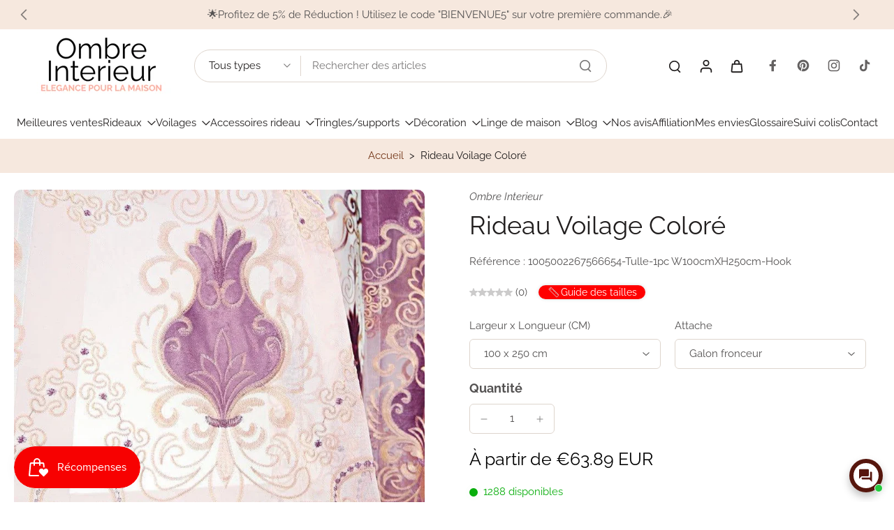

--- FILE ---
content_type: text/html; charset=utf-8
request_url: https://ombreinterieur.fr/variants/40587968839716/?section_id=pickup-availability
body_size: 219
content:
<div id="shopify-section-pickup-availability" class="shopify-section"><div class="x-container-pickup-availability" x-data="{show: false}" x-show="$store.xStoreSelector?.canShowProductPage('7240972304420', [266604871716, 270382596132, 623478210903])"></div>
</div>

--- FILE ---
content_type: text/html; charset=utf-8
request_url: https://www.google.com/recaptcha/api2/aframe
body_size: 267
content:
<!DOCTYPE HTML><html><head><meta http-equiv="content-type" content="text/html; charset=UTF-8"></head><body><script nonce="m4C_vm4M0wQTJ_GyGOIgCg">/** Anti-fraud and anti-abuse applications only. See google.com/recaptcha */ try{var clients={'sodar':'https://pagead2.googlesyndication.com/pagead/sodar?'};window.addEventListener("message",function(a){try{if(a.source===window.parent){var b=JSON.parse(a.data);var c=clients[b['id']];if(c){var d=document.createElement('img');d.src=c+b['params']+'&rc='+(localStorage.getItem("rc::a")?sessionStorage.getItem("rc::b"):"");window.document.body.appendChild(d);sessionStorage.setItem("rc::e",parseInt(sessionStorage.getItem("rc::e")||0)+1);localStorage.setItem("rc::h",'1769760589826');}}}catch(b){}});window.parent.postMessage("_grecaptcha_ready", "*");}catch(b){}</script></body></html>

--- FILE ---
content_type: text/javascript
request_url: https://ombreinterieur.fr/cdn/shop/t/49/assets/variant-select-card.js?v=179090547880301884031765439728
body_size: 1883
content:
window.Eurus.loadedScript.has("variant-select-card.js")||(window.Eurus.loadedScript.add("variant-select-card.js"),requestAnimationFrame(()=>{document.addEventListener("alpine:init",()=>{Alpine.data("xVariantSelectCard",(element,sectionId,productId,productUrl,customizableChooseOption,chooseOption,productBundle,pageParam,chooseOptionLabel,addToCartLabel)=>({loadingEls:"",currentVariant:{},cachedResults:[],init(){document.addEventListener(`eurus:product-card:clear:${productId}`,()=>{this._reloadCardProduct()})},_dispatchUpdateVariant(html=""){window.requestAnimationFrame(()=>{setTimeout(()=>{this.loadingEls=""},100)}),document.dispatchEvent(new CustomEvent(`eurus:product-card-variant-select:updated:${sectionId}`,{detail:{currentVariant:this.currentVariant,html}}))},_renderCardProductFormInput(formSrc,formDes){formDes.querySelectorAll("input")?.forEach(input=>{if(input.name!=="section-id"&&input.name){const src=formSrc.querySelector(`input[name=${CSS.escape(input.name)}]`);src&&(input.value=src.value,input.checked=src.checked,input.disabled=src.disabled)}})},_renderCardProductFormButton(formSrc,formDes){const srcButton=formSrc.querySelector("button");if(srcButton){const srcButtonText=srcButton.querySelector(".button-text");formDes.querySelectorAll('button[type="submit"]').forEach(button=>{button.disabled=srcButton.disabled,button.ariaLabel=srcButton.ariaLabel;const desButtonText=button.querySelector(".button-text");srcButtonText.textContent.trim()==chooseOptionLabel&&(srcButtonText.textContent=addToCartLabel),desButtonText&&srcButtonText&&(desButtonText.innerHTML=srcButtonText.innerHTML)})}},_renderCardProductForm(html){let target=chooseOption?".choose-options":".card-product";const formSrc=html.querySelector('form[id*="product-form-"]'),formDesAll=element.closest(target)?.querySelectorAll('form[id*="product-form-"]');formSrc&&formDesAll&&formDesAll.forEach(formDes=>{this._renderCardProductFormInput(formSrc,formDes),this._renderCardProductFormButton(formSrc,formDes)})},_renderCardProductCurrentVariant(optionSrc,optionDes){const currentVariantSrc=optionSrc.querySelector(".current-variant"),currentVariantDes=optionDes.querySelector(".current-variant");currentVariantSrc&&currentVariantDes&&(currentVariantDes.innerHTML=currentVariantSrc.innerHTML)},_renderCardProductInputs(optionSrc,optionDes){const inputsSrc=optionSrc.querySelectorAll("input");optionDes.querySelectorAll("input")?.forEach(des=>{const src=Array.from(inputsSrc).find(inputSrc=>inputSrc.dataset.optionValueId===des.dataset.optionValueId);src&&des&&(src.classList.contains("disabled")?des.classList.add("disabled"):des.classList.remove("disabled"),des.checked=src.checked,des.dataset.available=src.dataset.available)})},_renderCardProductOptions(optionSrc,optionDes){const optionsSrc=optionSrc.querySelectorAll("option");optionDes.querySelectorAll("option")?.forEach(des=>{const src=Array.from(optionsSrc).find(optionSrc2=>optionSrc2.dataset.optionValueId===des.dataset.optionValueId);src&&des&&(des.selected=src.selected,des.innerHTML=src.innerHTML)})},_renderCardProductInputLabels(optionSrc,optionDes){const labelsSrc=optionSrc.querySelectorAll("label");optionDes.querySelectorAll("label")?.forEach(des=>{const src=Array.from(labelsSrc).find(labelSrc=>labelSrc.dataset.optionValueId===des.dataset.optionValueId);src&&(des.style.getPropertyValue("--bg-image").trim()!==""&&des.style.setProperty("--bg-image",src.style.getPropertyValue("--bg-image")),des.style.getPropertyValue("--ratio-image").trim()!==""&&des.style.setProperty("--ratio-image",src.style.getPropertyValue("--ratio-image")))})},_renderCardProductValueVariant(optionSrc,optionDes){const scriptsSrc=optionSrc.querySelectorAll('script[type="application/json"][data-option-value-id]');optionDes.querySelectorAll('script[type="application/json"][data-option-value-id]')?.forEach(des=>{const src=Array.from(scriptsSrc).find(scriptSrc=>scriptSrc.dataset.optionValueId===des.dataset.optionValueId);src&&des&&(des.textContent=src.textContent)})},_renderCardProductOption(html){const optionSrc=html.querySelector(".x-variants-data-js"),optionDes=element.closest(".x-variants-data-js");optionSrc&&optionDes&&(this._renderCardProductCurrentVariant(optionSrc,optionDes),this._renderCardProductInputs(optionSrc,optionDes),this._renderCardProductOptions(optionSrc,optionDes),this._renderCardProductInputLabels(optionSrc,optionDes),this._renderCardProductValueVariant(optionSrc,optionDes))},_renderCardProductPrice(html){let target=chooseOption?".choose-options":".card-product";const priceSrc=html.querySelector(chooseOption||productBundle?".x-card-price .choose-option-price":".x-card-price .product-card-price"),priceDes=element.closest(target).querySelector(".x-card-price");if(this.currentVariant==null){priceDes.classList.add("hidden");return}else priceDes.classList.remove("hidden");const priceRange=priceDes.querySelector(".price-range");if(priceSrc&&priceDes&&(priceDes.innerHTML=priceSrc.innerHTML,priceRange)){const priceEl=priceDes.querySelector(".price");priceEl&&(priceEl.innerHTML+=priceRange.outerHTML)}},_renderCardProductLabels(html){const labelDataSrc=html.querySelector(".x-labels-data"),labelDataDes=element.closest(".card-product").querySelector(".x-labels-data");labelDataSrc&&labelDataDes&&(labelDataDes.setAttribute("x-labels-data",labelDataSrc.getAttribute("x-labels-data")),this.$nextTick(()=>{Alpine.store("xBadges")&&Alpine.store("xBadges").load(labelDataDes,()=>{},null,!0)}))},_renderCardProductAvailabilityNotice(html){const noticeSrc=html.getElementById("x-availability-notice"),noticeDes=element.closest(".card-product").querySelector('div[id*="x-availability-notice"]');noticeSrc&&noticeDes&&(noticeDes.innerHTML=noticeSrc.innerHTML)},_renderCardProductImage(html){const variantImageSrc=html.getElementById("x-variant-image").dataset.imageUrl,cardProduct=element.closest(".card-product");if(variantImageSrc!=""){let media=cardProduct.querySelector(`[media="${variantImageSrc}"]`);if(media){let index=media.getAttribute("index"),slide2=cardProduct.querySelector(".x-splide");if(slide2){slide2.splide?slide2.splide.go(Number(index)):document.addEventListener(`eurus:${sectionId}:splide-ready`,()=>{slide2.splide.go(Number(index))});return}}const previewImg=cardProduct.getElementsByClassName("preview-img")[0];if(!previewImg)return;previewImg.removeAttribute("srcset"),previewImg.setAttribute("src",variantImageSrc);let slide=cardProduct.querySelector(".x-splide");slide&&slide.splide&&slide.splide.go(0)}else{let slide=cardProduct.querySelector(".x-splide");slide&&slide.splide&&slide.splide.go(0)}},_renderLinkedProductInput(){const desInput=element.closest(".x-product-data-container")?.querySelector('input[name="properties[_linked_product_id][]"]');desInput&&(this.currentVariant?.available?(desInput.value=this.currentVariant.id,desInput.disabled=!1):(desInput.value="",desInput.disabled=!0))},_renderCurrentOptionText(html){const desSelectedValueText=element.closest(".x-product-data-container")?.querySelectorAll(".option-selected-value"),srcSelectedValueText=html.querySelectorAll(".option-selected-value");desSelectedValueText?.forEach(des=>{const src=Array.from(srcSelectedValueText).find(srcText=>srcText.dataset.optionName==des.dataset.optionName);src&&des&&(des.classList.remove("hidden"),des.innerHTML=src.innerHTML)})},_renderCustomizableOptionSelectedVariant(){const desSelectedVariantText=element.closest("fieldset:has(.x-product-data-container)").querySelector(".selected-variant-name");desSelectedVariantText&&(desSelectedVariantText.textContent=`: ${this.currentVariant.name}`)},_renderCustomizableOptionPriceText(html){const desVariantPriceText=element.closest("fieldset:has(.x-product-data-container)").querySelector(`.variant-price-${productId}`),srcVariantPriceText=html.querySelector(`.variant-price-${productId}`);desVariantPriceText&&srcVariantPriceText&&(desVariantPriceText.innerHTML=`+ ${srcVariantPriceText.innerHTML}`)},_getCurrentVariant(html){this.currentVariant=JSON.parse(html.querySelector('.x-variants-data-js script[type="application/json"]')?.textContent)},updateProductCard(optionNum,target,isByob){let callback2=()=>{};const targetUrl=target||element.dataset.url;chooseOption?callback2=html=>{window.requestAnimationFrame(()=>{this._getCurrentVariant(html),this._renderCardProductForm(html),this._renderCurrentOptionText(html),this._renderCardProductOption(html),this._renderCardProductPrice(html),this._dispatchUpdateVariant(html)})}:customizableChooseOption?callback2=html=>{window.requestAnimationFrame(()=>{this._getCurrentVariant(html),this._renderCardProductOption(html),this._renderLinkedProductInput(),this._renderCurrentOptionText(html),this._renderCustomizableOptionSelectedVariant(),this._renderCustomizableOptionPriceText(html),this._dispatchUpdateVariant(html)})}:callback2=html=>{window.requestAnimationFrame(()=>{this._getCurrentVariant(html),this._renderCardProductForm(html),this._renderCardProductOption(html),this._renderCardProductPrice(html),this._renderCardProductLabels(html),this._renderCurrentOptionText(html),this._renderCardProductAvailabilityNotice(html),this._renderCardProductImage(html),this._dispatchUpdateVariant(html),isByob&&document.dispatchEvent(new CustomEvent("eurus:product-card-update"))})},this._renderProductCard(targetUrl,optionNum,callback2)},_reloadCardProduct(){let link="";const selectedOptionValues=this._getSelectedOptionValues();let params=`option_values=${selectedOptionValues.join(",")}`;(chooseOption||productBundle)&&(params=`option_values=${selectedOptionValues.join(",")}&page=${pageParam}`),link=`${productUrl.split("?")[0]}?section_id=card-product&${params}`,this.cachedResults[link]&&this.cachedResults[link]!==""&&(this.cachedResults[link]=""),chooseOption?callback=html=>{window.requestAnimationFrame(()=>{this._getCurrentVariant(html),this._renderCardProductForm(html),this._renderCurrentOptionText(html),this._renderCardProductOption(html),this._renderCardProductPrice(html),this._dispatchUpdateVariant(html)})}:customizableChooseOption?callback=html=>{window.requestAnimationFrame(()=>{this._getCurrentVariant(html),this._renderCardProductOption(html),this._renderLinkedProductInput(),this._renderCurrentOptionText(html),this._renderCustomizableOptionSelectedVariant(),this._renderCustomizableOptionPriceText(html),this._dispatchUpdateVariant(html)})}:callback=html=>{window.requestAnimationFrame(()=>{this._getCurrentVariant(html),this._renderCardProductForm(html),this._renderCardProductOption(html),this._renderCardProductPrice(html),this._renderCardProductLabels(html),this._renderCardProductAvailabilityNotice(html),this._renderCardProductImage(html),this._dispatchUpdateVariant(html)})},this._renderProductCard(productUrl,-1,callback)},_renderProductCard(url,optionNum,callback2){let link="";const selectedOptionValues=this._getSelectedOptionValues();if(optionNum!==-1&&selectedOptionValues.length<Number(optionNum)){window.requestAnimationFrame(()=>{setTimeout(()=>{this.loadingEls=""},100)});return}if(selectedOptionValues.length===0)return;let params=`option_values=${selectedOptionValues.join(",")}`;if((chooseOption||productBundle)&&(params=`option_values=${selectedOptionValues.join(",")}&page=${pageParam}`),link=`${url.split("?")[0]}?section_id=card-product&${params}`,Alpine.store("xHelper").cancelRequest(`eurus:product_card_request:${productId}`),this.cachedResults[link]&&this.cachedResults[link]!==""){const html=this.cachedResults[link];window.requestAnimationFrame(()=>{callback2(html)})}else{const controller=new AbortController;Alpine.store("xHelper").requestControllers.set(`eurus:product_card_request:${productId}`,controller),fetch(link,{signal:controller.signal}).then(response=>response.text()).then(responseText=>{const html=new DOMParser().parseFromString(responseText,"text/html");window.requestAnimationFrame(()=>{callback2(html)}),this.cachedResults[link]=html}).catch(err=>{err.name!=="AbortError"&&console.error(err)})}},_getSelectedOptionValues(){return Array.from(element.querySelectorAll("select option[selected][value], fieldset input:checked")).map(e=>e.dataset.optionValueId)}}))})}));
//# sourceMappingURL=/cdn/shop/t/49/assets/variant-select-card.js.map?v=179090547880301884031765439728
